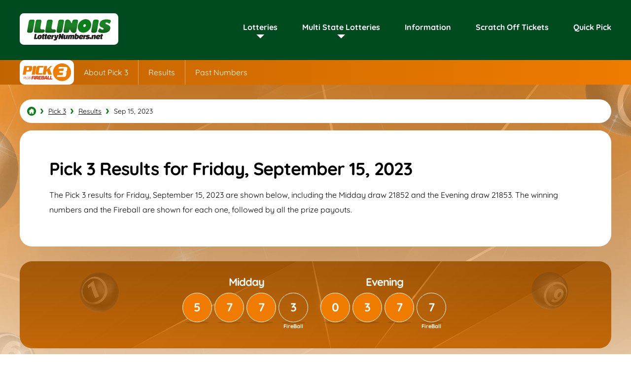

--- FILE ---
content_type: text/html; charset=utf-8
request_url: https://illinoislotterynumbers.net/pick-3/results/09-15-2023
body_size: 5060
content:
<!DOCTYPE html>
<html lang="en">
<head>

	<meta charset="utf-8">
	<title>Illinois Pick 3 Results for Sep 15, 2023</title>
	<meta name="description" content="View the Illinois Pick 3 results for Sep 15, 2023 here. Check the winning numbers for the Midday and Evening draw along with full prize payout details for each drawing.">
	<meta name="keywords" content="pick 3 result 9/15/2023, september, 15, 2023">
	<meta name="author" content="IllinoisLotteryNumbers.net">
	<meta property="og:site_name" content="IllinoisLotteryNumbers.net">
	<meta name="HandheldFriendly" content="True">
	<meta name="format-detection" content="telephone=no">
	<meta name="viewport" content="width=device-width, initial-scale=1.0, maximum-scale=5">	
		
		<link rel="icon" href="/favicon.ico" sizes="any">
		<link rel="icon" href="/favicon.svg" type="image/svg+xml">
	<link rel="apple-touch-icon" sizes="180x180" href="/apple-touch-icon.png">
	
	<link rel="manifest" href="/site.webmanifest">
	<link rel="mask-icon" href="/safari-pinned-tab.svg" color="#5bbad5">
	<meta name="msapplication-TileColor" content="#da532c">
	<meta name="theme-color" content="#ffffff">
	<link rel="preload" href="/fonts/quicksand-regular.ttf" as="font" crossorigin="anonymous">
	<link rel="preload" href="/fonts/quicksand-700.woff2" as="font" crossorigin="anonymous">
	
	<style>
		@font-face {
			font-family: font-regular; font-style: normal; font-display: swap;
			src: url(/fonts/quicksand-regular.woff2) format("woff2"), url(/fonts/quicksand-regular.woff) format("woff"), url(/fonts/quicksand-regular.ttf) format("truetype");
		}
		@font-face {
			font-family: font-bold; font-style: normal; font-display: swap;
			src: url(/fonts/quicksand-700.woff2) format("woff2"), url(/fonts/quicksand-700.woff) format("woff"), url(/fonts/quicksand-700.ttf) format("truetype");
		}
	</style>
	
	
		<!--<link rel="stylesheet" href="/includes/style.css">-->
	<link href="/includes/style?v=NoG6etlMuWxzsjJSwfvImY1faCHQ3T1RhnE8QqVMgE01" rel="stylesheet"/>

	
	
	<script>
		function addLoadEvent(e){var t=window.onload;if(typeof window.onload!="function"){window.onload=e}else{window.onload=function(){if(t){t()}e()}}}
	</script>
	
	<link rel="amphtml" href="https://illinoislotterynumbers.net/amp/pick-3/results/09-15-2023">

	<script async src="https://www.googletagmanager.com/gtag/js?id=G-1QBP00VSY6"></script>
	<script>
		window.dataLayer=window.dataLayer||[];
		function gtag(){dataLayer.push(arguments);}
		gtag('js',new Date());
		gtag('config','G-1QBP00VSY6');
	</script>
		
	<script>addLoadEvent(function(){ setTimeout(function(){ document.getElementById("autoAds").src="https://pagead2.googlesyndication.com/pagead/js/adsbygoogle.js?client=ca-pub-1780404145344281"; }, 5000); });</script>
		<script async id="autoAds" crossorigin="anonymous"></script>
	
</head>



<body class="theme pick-3">

<div id="wrapper">

	<header class="default alt sub-nav-active">

		<div class="inner fx">
			
			<div class="logo">
				<a href="/" title="IllinoisLotteryNumbers.net" id="logo"><img src="/images/layout/logo.svg" width="200" height="78" alt="IllinoisLotteryNumbers.net Logo"></a>
			</div>
			<div class="navButton" onclick="navToggle();"><span></span></div>
			<div class="toggle">
				<div class="navTitle">Main Menu</div>
				<nav>
					<ul class="fx">
						<li class="sub"><span class="linkStyle">Lotteries</span><span class="expand"></span>
							<div class="subNav local">
								<div class="row">
									<div class="col">
										<div class="row">
											<div class="box lottery lotto green">
												<div class="img-box"><img src="/images/logos/lotto.svg" alt="Lotto Logo" width="100px" height="37"></div>
												<div class="title"><a href="/lotto" title="About Lotto">Lotto</a></div>
												<ul>
													<li><a href="/lotto/numbers" title="Latest Lotto Numbers">Numbers</a></li>
													<li><a href="/lotto/past-numbers" title="Lotto Past Numbers">Past Numbers</a></li>
													<li><a href="/lotto/hot-and-cold-numbers" title="View Lotto Statistics">Hot and Cold Numbers</a></li>
													<li><a href="/lotto/check-numbers" title="Check your Lotto Numbers">Check Numbers</a></li>
												</ul>
											</div>
										</div>
									</div>
									<div class="col">
										<div class="row">
											<div class="box lottery lucky-day-lotto blue">
												<div class="img-box"><img src="/images/logos/lucky-day-lotto.svg" alt="Lucky Day Lotto Logo" width="100px" height="37"></div>
												<div class="title"><a href="/lucky-day-lotto" title="About Lucky Day Lotto">Lucky Day Lotto</a></div>
												<ul>
													<li><a href="/lucky-day-lotto/results" title="Latest Lucky Day Lotto Numbers">Numbers</a></li>
													<li><a href="/lucky-day-lotto/past-numbers" title="Lotto Past Numbers">Past Numbers</a></li>
												</ul>
											</div>
										</div>
									</div>
									<div class="col">
										<div class="row">
											<div class="box lottery pick-3 orange">
												<div class="img-box"><img src="/images/logos/pick-3.svg" alt="Pick 3 Logo" width="100px" height="37"></div>
												<div class="title"><a href="/pick-3" title="About Pick 3">Pick 3</a></div>
												<ul>
													<li><a href="/pick-3/results" title="Latest Pick 3 Numbers">Numbers</a></li>
													<li><a href="/pick-3/past-numbers" title="Pick 3 Past Numbers">Past Numbers</a></li>
												</ul>
											</div>
										</div>
									</div>
									<div class="col">
										<div class="row">
											<div class="box lottery pick-3 orange">
												<div class="img-box"><img src="/images/logos/pick-4.svg" alt="Pick 4 Logo" width="100px" height="37"></div>
												<div class="title"><a href="/pick-4" title="About Pick 4">Pick 4</a></div>
												<ul>
													<li><a href="/pick-4/results" title="Latest Pick 4 Numbers">Numbers</a></li>
													<li><a href="/pick-4/past-numbers" title="Pick 4 Past Numbers">Past Numbers</a></li>
												</ul>
											</div>
										</div>
									</div>
								</div>
							</div>
						</li>
						<li class="sub"><a href="javascript:void(0)" title="Multi State Lotteries" class="linkStyle">Multi State Lotteries</a><span class="expand"></span>
							<div class="subNav multi-state">
								<div class="row">
									<div class="col">
										<div class="row">
											<div class="box lottery powerball dark-red">
												<div class="img-box"><img src="/images/logos/powerball.png" alt="Powerball Logo" width="100px" height="37"></div>
												<div class="title"><a href="/powerball" title="About Powerball">Powerball</a></div>
												<ul>
													<li><a href="/powerball/numbers" title="Latest Powerball Numbers">Numbers</a></li>
													<li><a href="/powerball/past-numbers" title="Past Powerball Numbers">Past Numbers</a></li>
													<li><a href="/powerball/hot-and-cold-numbers" title="View Powerball Statistics">Hot and Cold Numbers</a></li>
													<li><a href="/powerball/check-numbers" title="Check your Powerball Numbers">Check Numbers</a></li>
												</ul>
											</div>
										</div>
									</div>
									<div class="col">
										<div class="row">
											<div class="box lottery mega-millions light-blue">
												<div class="img-box"><img src="/images/logos/mega-millions.png" alt="Mega Millions Logo" width="100px" height="37"></div>
												<div class="title"><a href="/mega-millions" title="About Mega Millions">Mega Millions</a></div>
												<ul>
													<li><a href="/mega-millions/numbers" title="View the Latest Mega Millions Numbers">Numbers</a></li>
													<li><a href="/mega-millions/past-numbers" title="Past Latest Mega Millions Numbers">Past Numbers</a></li>
													<li><a href="/mega-millions/hot-and-cold-numbers" title="Mega Millions Statistics">Hot and Cold Numbers</a></li>
													<li><a href="/mega-millions/check-numbers" title="Mega Millions Number Checker">Check Numbers</a></li>
												</ul>
											</div>
										</div>
									</div>
								</div>
							</div>
						</li>
						<li><a href="/information" title="Help and Information">Information</a></li>
						<li><a href="/scratch-off-tickets" title="Illinois Lottery Scratch Off Tickets">Scratch Off Tickets</a></li>
						<li><a href="/quick-pick" title="Lottery Number Generator">Quick Pick</a></li>
					</ul>
				</nav>
			</div>
		</div>
	</header>

	
			<div class="lottery-nav pick-3">
				<div class="inner">
					<div class="logo-box"><img src="/images/logos/pick-3.svg" alt="Pick 3 Logo" width="150" height="55"></div>
					<ul class="lottery-nav-list">
							<li><a href="/pick-3" title="About Pick 3"><span>About Pick 3</span></a></li>
						
							<li><a href="/pick-3/results" title="Pick 3 Results"><span>Results</span></a></li>
						
							<li><a href="/pick-3/past-numbers" title="Pick 3 Past Numbers"><span>Past Numbers</span></a></li>
						
						
					</ul>
				</div>
			</div>
			<script>addLoadEvent(() => {slideIn('.lottery-nav', 250)})</script>
		
	
	<div id="main-content">

	<div class="mainbody">

		<div id="content">

			<ol id="breadcrumb" itemscope itemtype="http://schema.org/BreadcrumbList">
				<li itemprop="itemListElement" itemscope itemtype="http://schema.org/ListItem"><a href="/" title="Illinois Lottery Numbers" itemprop="item"><span itemprop="name">Illinois Lottery Numbers</span></a><meta itemprop="position" content="1"></li>
				<li itemprop="itemListElement" itemscope itemtype="http://schema.org/ListItem"><a href="/pick-3" title="Illinois Pick 3" itemprop="item"><span itemprop="name">Pick 3</span></a><meta itemprop="position" content="2"></li>
				<li itemprop="itemListElement" itemscope itemtype="http://schema.org/ListItem"><a href="/pick-3/results" title="Illinois Pick 3 Results" itemprop="item"><span itemprop="name">Results</span></a><meta itemprop="position" content="3"></li>
				<li>Sep 15, 2023</li>
			</ol>

			<div class="gen-box">
				<h1>Pick 3 Results for Friday, September 15, 2023</h1>
				<p>The Pick 3 results for Friday, September 15, 2023 are shown below, including the Midday draw 21852 and the Evening draw 21853. The winning numbers and the Fireball are shown for each one, followed by all the prize payouts.</p>
			</div>

			<div class="main-result centered breakdown orange-grad-wide">
				<div class="result-div" align="center">
					<div class="group-wrapper">
						
							<div class="box">
								<div class="h4 alt">Midday</div>
								<ul class="balls alt">
									
										<li class="ball pick-3 number-part-01">5</li>
									
										<li class="ball pick-3 number-part-02">7</li>
									
										<li class="ball pick-3 number-part-03">7</li>
									
										<li class="ball pick-3 fireball">3</li>
									
								</ul>
							</div>
							<div class="box">
							<div class="h4 alt">Evening</div>
								<ul class="balls alt">
									
										<li class="ball pick-3 number-part-01">0</li>
									
										<li class="ball pick-3 number-part-02">3</li>
									
										<li class="ball pick-3 number-part-03">7</li>
									
										<li class="ball pick-3 fireball">7</li>
									
								</ul>
							</div>
						
					</div>
						
					</ul>
				</div>
			</div>
			
			<h2 style="text-align: center;">Prize Payouts</h2>
			
			
			
				<table width="750" align="center" cellpadding="5" cellspacing="0" class="pick-3 mobFormat">
					<thead>
						<tr>
							<th align="left">Prize Level</th>
							<th align="left">Prize Amount</th>
							
							<th align="left">Midday Winners</th>
							<th align="left">Evening Winners</th>
						
						</tr>
					</thead>
					<tbody>
						
							<tr valign="top">
								<td align="left" class="noBefore colour">Straight</td>
								<td align="left" data-title="Prize Amount">$250.00</td>
								<td data-title="Midday Winners" align="left">38</td>
								<td data-title="Evening Winners" align="left">91</td>
							</tr>
						
							<tr valign="top">
								<td align="left" class="noBefore colour">Box 3-Way</td>
								<td align="left" data-title="Prize Amount">$80.00</td>
								<td data-title="Midday Winners" align="left">59</td>
								<td data-title="Evening Winners" align="left">0</td>
							</tr>
						
							<tr valign="top">
								<td align="left" class="noBefore colour">Box 6-Way</td>
								<td align="left" data-title="Prize Amount">$40.00</td>
								<td data-title="Midday Winners" align="left">0</td>
								<td data-title="Evening Winners" align="left">350</td>
							</tr>
						
							<tr valign="top">
								<td align="left" class="noBefore colour">Straight/Box 3-way (Straight)</td>
								<td align="left" data-title="Prize Amount">$330.00</td>
								<td data-title="Midday Winners" align="left">37</td>
								<td data-title="Evening Winners" align="left">0</td>
							</tr>
						
							<tr valign="top">
								<td align="left" class="noBefore colour">Straight/Box 3-way (Box)</td>
								<td align="left" data-title="Prize Amount">$80.00</td>
								<td data-title="Midday Winners" align="left">94</td>
								<td data-title="Evening Winners" align="left">0</td>
							</tr>
						
							<tr valign="top">
								<td align="left" class="noBefore colour">Straight/Box 6-way (Straight)</td>
								<td align="left" data-title="Prize Amount">$290.00</td>
								<td data-title="Midday Winners" align="left">0</td>
								<td data-title="Evening Winners" align="left">39</td>
							</tr>
						
							<tr valign="top">
								<td align="left" class="noBefore colour">Straight/Box 6-way (Box)</td>
								<td align="left" data-title="Prize Amount">$40.00</td>
								<td data-title="Midday Winners" align="left">0</td>
								<td data-title="Evening Winners" align="left">614</td>
							</tr>
						
							<tr valign="top">
								<td align="left" class="noBefore colour">Combo 3-Way</td>
								<td align="left" data-title="Prize Amount">$250.00</td>
								<td data-title="Midday Winners" align="left">40</td>
								<td data-title="Evening Winners" align="left">0</td>
							</tr>
						
							<tr valign="top">
								<td align="left" class="noBefore colour">Combo 6-Way</td>
								<td align="left" data-title="Prize Amount">$250.00</td>
								<td data-title="Midday Winners" align="left">0</td>
								<td data-title="Evening Winners" align="left">49</td>
							</tr>
						
							<tr valign="top">
								<td align="left" class="noBefore colour">Front Pair</td>
								<td align="left" data-title="Prize Amount">$25.00</td>
								<td data-title="Midday Winners" align="left">3</td>
								<td data-title="Evening Winners" align="left">2</td>
							</tr>
						
							<tr valign="top">
								<td align="left" class="noBefore colour">Back Pair</td>
								<td align="left" data-title="Prize Amount">$25.00</td>
								<td data-title="Midday Winners" align="left">17</td>
								<td data-title="Evening Winners" align="left">1</td>
							</tr>
						
							<tr valign="top">
								<td align="left" class="noBefore colour">Straight (with Fireball)</td>
								<td align="left" data-title="Prize Amount">$100.00</td>
								<td data-title="Midday Winners" align="left">37</td>
								<td data-title="Evening Winners" align="left">63</td>
							</tr>
						
							<tr valign="top">
								<td align="left" class="noBefore colour">Box 3-Way (with Fireball)</td>
								<td align="left" data-title="Prize Amount">$30.00</td>
								<td data-title="Midday Winners" align="left">42</td>
								<td data-title="Evening Winners" align="left">179</td>
							</tr>
						
							<tr valign="top">
								<td align="left" class="noBefore colour">Box 6-Way (with Fireball)</td>
								<td align="left" data-title="Prize Amount">$15.00</td>
								<td data-title="Midday Winners" align="left">234</td>
								<td data-title="Evening Winners" align="left">128</td>
							</tr>
						
							<tr valign="top">
								<td align="left" class="noBefore colour">Straight/Box 3-Way (Straight with Fireball)</td>
								<td align="left" data-title="Prize Amount">$130.00</td>
								<td data-title="Midday Winners" align="left">10</td>
								<td data-title="Evening Winners" align="left">62</td>
							</tr>
						
							<tr valign="top">
								<td align="left" class="noBefore colour">Straight/Box 3-Way (Box with Fireball)</td>
								<td align="left" data-title="Prize Amount">$30.00</td>
								<td data-title="Midday Winners" align="left">52</td>
								<td data-title="Evening Winners" align="left">243</td>
							</tr>
						
							<tr valign="top">
								<td align="left" class="noBefore colour">Straight/Box 6-Way (Straight with Fireball)</td>
								<td align="left" data-title="Prize Amount">$115.00</td>
								<td data-title="Midday Winners" align="left">35</td>
								<td data-title="Evening Winners" align="left">13</td>
							</tr>
						
							<tr valign="top">
								<td align="left" class="noBefore colour">Straight/Box 6-Way (Box with Fireball)</td>
								<td align="left" data-title="Prize Amount">$15.00</td>
								<td data-title="Midday Winners" align="left">513</td>
								<td data-title="Evening Winners" align="left">214</td>
							</tr>
						
							<tr valign="top">
								<td align="left" class="noBefore colour">Combo 3-Way (with Fireball)</td>
								<td align="left" data-title="Prize Amount">$100.00</td>
								<td data-title="Midday Winners" align="left">19</td>
								<td data-title="Evening Winners" align="left">117</td>
							</tr>
						
							<tr valign="top">
								<td align="left" class="noBefore colour">Combo 6-Way (with Fireball)</td>
								<td align="left" data-title="Prize Amount">$100.00</td>
								<td data-title="Midday Winners" align="left">26</td>
								<td data-title="Evening Winners" align="left">12</td>
							</tr>
						
							<tr valign="top">
								<td align="left" class="noBefore colour">Front Pair (with Fireball)</td>
								<td align="left" data-title="Prize Amount">$10.00</td>
								<td data-title="Midday Winners" align="left">0</td>
								<td data-title="Evening Winners" align="left">13</td>
							</tr>
						
							<tr valign="top">
								<td align="left" class="noBefore colour">Back Pair (with Fireball)</td>
								<td align="left" data-title="Prize Amount">$10.00</td>
								<td data-title="Midday Winners" align="left">3</td>
								<td data-title="Evening Winners" align="left">6</td>
							</tr>
						
							<tr valign="top">
								<td align="left" class="noBefore colour">Totals</td>
								<td align="left" data-title="Prize Amount">-</td>
								<td data-title="Midday Winners" align="left">1,259</td>
								<td data-title="Evening Winners" align="left">2,196</td>
							</tr>
						
					</tbody>
				</table>
				
			
	
	<div class="box boxWorldlottery powerball">

		<div class="elem1 box">
			<div class="img-box">
				
					<img src="/images/logos/powerball.png" alt="Powerball" width="193" height="64">
				
			</div>
			
			<div class="jackpot-box">
				
					<div class="title">Jackpot:</div>
					<div class="jackpot in3d small">$179 Million</div>
				
			</div>
		</div>
		
		<div class="elem2 box">
			<div class="cta-box">
				
					<div class="timerBox">
						<ul id="powerball-timer" class="timer fx">
							<li><span>0</span>d</li>
							<li><span>0</span>h</li>
							<li><span>0</span>m</li>
							<li><span>0</span>s</li>
						</ul>
					</div>
					<script>addLoadEvent(function(){drawTimer("powerball-timer", "2026-01-18T03:59:00", "da")});</script>
				
					<div class="btn-wrap"><a href="/en/play/powerball" class="btn" rel="nofollow noopener" target="_blank">Play Online</a></div>
				
			</div>

		</div>
		
		
	</div>
		


			
		
			<ul class="prevnext">
			
				
					<li style="float: left;"><a href="/pick-3/results/09-14-2023" class="link-button" title="View the Pick 3 Results for 09-14-2023">Previous Result</a></li>
					
					<li style="float: right;"><a href="/pick-3/results/09-16-2023" class="link-button" title="View the Pick 3 Results for 09-16-2023">Next Result</a></li>
				
				
			</ul>
		
		</div>
			
	</div>



		</div>

		<footer>
	
			<div class="inner">
			
				<div class="logo-box">
					<div class="footer-logo"><a href="/" title ="IllinoisLotteryNumbers.net"><img src="/images/layout/logo.svg" alt="Logo" width="150" height="61"></a></div>
					<p class="copyright"><strong>Material &copy; 2026 IllinoisLotteryNumbers.net</strong></p>
				</div>
				<div class="smallbits">
					<p class="small">IllinoisLotteryNumbers.net is not affiliated with The Illinois Lottery. The content and operations of this website have not been approved or endorsed by The Illinois Lottery.</p>
				</div>
			
				<ul class="links">
					<li><a href="/contact-us" title="Contact IllinoisLotteryNumbers.net">Contact Us</a></li>
					<li><a href="/information" title="Information">Information</a></li>
					<li><a href="/disclaimer" title="Disclaimer">Disclaimer</a></li>
					<li><a href="/privacy" title="Privacy">Privacy</a></li>
					<li><a href="/cookies" title="Cookies">Cookies</a></li>
					<li><a href="/terms" title="Terms">Terms</a></li>
					<li><a href="/sitemap" title="Sitemap">Sitemap</a></li>
				</ul>

			</div>
	
		</footer>

	</div>
	
	<script src="/js/functions?v=7hgkAgph6eru7gl_jtj_hf7ym1k8hMkzbxyoElC2Tsc1"></script>

	
	
</body>
</html>

--- FILE ---
content_type: image/svg+xml
request_url: https://illinoislotterynumbers.net/images/logos/lotto.svg
body_size: 2588
content:
<svg xmlns="http://www.w3.org/2000/svg" width="77.94" height="28.79" viewBox="0 0 77.94 28.79"><defs><style>.a{fill:#fff;}.b{fill:#0c7e19;}</style></defs><title>lotto</title><path class="a" d="M3,28.79a3,3,0,0,1-2.33-1A3.06,3.06,0,0,1,.05,25.2L.9,20.39a4.26,4.26,0,0,1,4-3.41h68a3,3,0,0,1,2.33,1,3.06,3.06,0,0,1,.63,2.54l-.85,4.81a4.26,4.26,0,0,1-4,3.41Z"/><path class="b" d="M71,28.29H3a2.45,2.45,0,0,1-2.47-3l.85-4.81a3.75,3.75,0,0,1,3.53-3h68a2.45,2.45,0,0,1,2.47,3l-.85,4.81A3.75,3.75,0,0,1,71,28.29Z"/><path class="a" d="M10.85,23.55h-2l-.13.55h2.44l-.28,1.16H6.46l1.1-4.54h4.38l-.53,1.16H9.27l-.15.61h2Z"/><path class="a" d="M15.58,20.72,16,21.94h.1l1-1.21h2.16L17.3,22.92l.82,2.35H15.91L15.48,24h-.09l-1.05,1.31H12.23L14.14,23l-.81-2.24Z"/><path class="a" d="M24.85,21.89H23.4l-.82,3.38h-2l.82-3.38H20l.28-1.16h4.87Z"/><path class="a" d="M31,25.26H28.8l-.49-1.35h-.43l-.33,1.35h-2l1.1-4.54H29.8q2.14,0,1.75,1.59a1.89,1.89,0,0,1-1.27,1.44Zm-2.62-3.38-.22.91h.46a2,2,0,0,0,.53-.05.32.32,0,0,0,.22-.25l.07-.3q0-.2-.1-.25a1.66,1.66,0,0,0-.51-.05Z"/><path class="a" d="M34.16,25.26h-2.1l2.71-4.54h3.07l.52,4.54h-2.1l-.06-.72H34.56Zm1.75-3.15-.71,1.27h.92L36,22.12Z"/><path class="a" d="M42,25.18l.57-1.2a8.61,8.61,0,0,0,1.61.17q.73,0,1.19,0l.09-.36-.88-.06A2.71,2.71,0,0,1,43,23.26a1,1,0,0,1-.21-1A1.86,1.86,0,0,1,43.65,21a4.23,4.23,0,0,1,2-.35,13.49,13.49,0,0,1,2.34.18L47.42,22A12.63,12.63,0,0,0,46,21.85c-.37,0-.69,0-1,0l-.09.36.7.05a3.09,3.09,0,0,1,1.69.45.94.94,0,0,1,.26,1,2,2,0,0,1-.36.77,1.91,1.91,0,0,1-.52.48,2.26,2.26,0,0,1-.72.25,5.84,5.84,0,0,1-.78.11l-.86,0A13.41,13.41,0,0,1,42,25.18Z"/><path class="a" d="M52.43,25.26l.39-1.61H51.32l-.39,1.61h-2L50,20.72h2l-.39,1.61h1.49l.39-1.61h2l-1.1,4.54Z"/><path class="a" d="M56.66,23a3,3,0,0,1,1.07-1.81,4.14,4.14,0,0,1,2.43-.57,2.92,2.92,0,0,1,2.16.57,2,2,0,0,1,.2,1.81,4.09,4.09,0,0,1-.39,1,2.41,2.41,0,0,1-.64.73,2.63,2.63,0,0,1-1,.46,6.42,6.42,0,0,1-1.47.15,5.55,5.55,0,0,1-1.4-.15,1.47,1.47,0,0,1-.79-.46,1.3,1.3,0,0,1-.29-.73A3.41,3.41,0,0,1,56.66,23ZM59,22.24l-.46,1.89h.83a2,2,0,0,0,.61-.07.41.41,0,0,0,.26-.32l.46-1.89h-.83a2,2,0,0,0-.6.07A.4.4,0,0,0,59,22.24Z"/><path class="a" d="M68.9,21.89H67.46l-.82,3.38h-2l.82-3.38H64l.28-1.16h4.87Z"/><polygon class="a" points="1.98 17.03 4.98 0.02 11.56 0.02 9.2 13.44 15.74 13.44 15.11 17.03 1.98 17.03"/><path class="a" d="M18.41,17a3.17,3.17,0,0,1-1.48-.34,2.68,2.68,0,0,1-.71-.56,3.08,3.08,0,0,1-.48-.72,4.88,4.88,0,0,1-.24-.7,4.12,4.12,0,0,1-.13-.77,5.46,5.46,0,0,1,0-.73,5.63,5.63,0,0,1,.08-.71l1.4-7.92a8,8,0,0,1,.23-1,8.29,8.29,0,0,1,.3-.83,5.48,5.48,0,0,1,.45-.82,4.58,4.58,0,0,1,.52-.65A4.27,4.27,0,0,1,19,.73a4.33,4.33,0,0,1,.69-.38,5.13,5.13,0,0,1,.94-.27A5.3,5.3,0,0,1,21.56,0h8.61A4.92,4.92,0,0,1,31,.08a2.89,2.89,0,0,1,.82.27,2.48,2.48,0,0,1,.7.44,2.44,2.44,0,0,1,.56.74,3.82,3.82,0,0,1,.31.83,5.19,5.19,0,0,1,.14,1,7.71,7.71,0,0,1,0,.84c0,.29-.07.59-.13.92L32.17,12q-.09.54-.22,1a8.89,8.89,0,0,1-.3.9,5.68,5.68,0,0,1-1,1.76,4.51,4.51,0,0,1-1.13.89,4,4,0,0,1-.88.32,4.21,4.21,0,0,1-.94.1ZM24.06,3.66a.49.49,0,0,0-.2,0,1.19,1.19,0,0,0-.23.13.79.79,0,0,0-.15.2.9.9,0,0,0-.1.26l-1.56,8.88a.5.5,0,0,0,.08.16l.11.07,3,0a.78.78,0,0,0,.25-.17.71.71,0,0,0,.15-.18.43.43,0,0,0,.06-.14l1.59-9a.26.26,0,0,0,0-.11.43.43,0,0,0-.14-.14Z"/><polygon class="a" points="34.53 17.05 36.89 3.71 32.73 3.71 33.38 0 48.2 0 47.55 3.71 43.41 3.71 41.05 17.05 34.53 17.05"/><polygon class="a" points="48.79 17.05 51.14 3.71 46.98 3.71 47.63 0 62.46 0 61.8 3.71 57.66 3.71 55.31 17.05 48.79 17.05"/><path class="a" d="M62.8,17a3.17,3.17,0,0,1-1.48-.34,2.68,2.68,0,0,1-.71-.56,3.08,3.08,0,0,1-.48-.72,4.88,4.88,0,0,1-.24-.7,4.12,4.12,0,0,1-.13-.77,5.46,5.46,0,0,1,0-.73,5.63,5.63,0,0,1,.08-.71l1.4-7.92a8,8,0,0,1,.23-1,8.29,8.29,0,0,1,.3-.83,5.48,5.48,0,0,1,.45-.82,4.58,4.58,0,0,1,.52-.65,4.27,4.27,0,0,1,.65-.53,4.33,4.33,0,0,1,.69-.38A5.13,5.13,0,0,1,65,.09,5.3,5.3,0,0,1,66,0h8.61a4.92,4.92,0,0,1,.86.08,2.89,2.89,0,0,1,.82.27,2.48,2.48,0,0,1,.7.44,2.44,2.44,0,0,1,.56.74,3.82,3.82,0,0,1,.31.83,5.19,5.19,0,0,1,.14,1,7.71,7.71,0,0,1,0,.84c0,.29-.07.59-.13.92L76.56,12q-.09.54-.22,1a8.89,8.89,0,0,1-.3.9,5.68,5.68,0,0,1-1,1.76,4.51,4.51,0,0,1-1.13.89,4,4,0,0,1-.88.32A4.21,4.21,0,0,1,72,17ZM68.45,3.66a.49.49,0,0,0-.2,0,1.19,1.19,0,0,0-.23.13.79.79,0,0,0-.15.2.9.9,0,0,0-.1.26l-1.56,8.88a.5.5,0,0,0,.08.16l.11.07,3,0a.78.78,0,0,0,.25-.17.71.71,0,0,0,.15-.18.43.43,0,0,0,.06-.14l1.59-9a.26.26,0,0,0,0-.11.43.43,0,0,0-.14-.14Z"/><path class="b" d="M5.4.52H11L8.6,13.94h6.54l-.46,2.59H2.57Z"/><path class="b" d="M21.56.5h8.61a4.38,4.38,0,0,1,.77.07,2.38,2.38,0,0,1,.68.22,2.08,2.08,0,0,1,.6.37,1.94,1.94,0,0,1,.45.59,3.32,3.32,0,0,1,.27.73,4.64,4.64,0,0,1,.12.93,7.23,7.23,0,0,1,0,.77q0,.41-.12.88l-1.21,6.89q-.09.51-.21,1a8.53,8.53,0,0,1-.28.85,5.11,5.11,0,0,1-.42.88,5,5,0,0,1-.52.73,4,4,0,0,1-1,.78,3.41,3.41,0,0,1-.75.27,3.71,3.71,0,0,1-.83.09H18.41a2.66,2.66,0,0,1-1.25-.29,2.14,2.14,0,0,1-.56-.45,2.57,2.57,0,0,1-.4-.6,4.38,4.38,0,0,1-.21-.62,3.61,3.61,0,0,1-.11-.68,5,5,0,0,1,0-.67,5.11,5.11,0,0,1,.07-.65l1.4-7.92a7.53,7.53,0,0,1,.22-.92,7.88,7.88,0,0,1,.28-.78,5,5,0,0,1,.41-.74,4.05,4.05,0,0,1,.47-.58,3.77,3.77,0,0,1,.57-.47,3.86,3.86,0,0,1,.61-.34,4.56,4.56,0,0,1,.83-.23A4.76,4.76,0,0,1,21.56.5Zm2.5,2.66a1,1,0,0,0-.4.08,1.7,1.7,0,0,0-.33.19,1.28,1.28,0,0,0-.3.37,1.38,1.38,0,0,0-.15.41l-1.56,8.88a.52.52,0,0,0,0,.3,1.11,1.11,0,0,0,.15.26,1.13,1.13,0,0,0,.25.19.6.6,0,0,0,.29.08h3a.64.64,0,0,0,.31-.09,1.35,1.35,0,0,0,.29-.22,1.12,1.12,0,0,0,.22-.27A.93.93,0,0,0,26,13l1.59-9a.75.75,0,0,0,0-.31.57.57,0,0,0-.15-.27.79.79,0,0,0-.23-.19.56.56,0,0,0-.27-.08Z"/><path class="b" d="M33.8.5H47.61l-.48,2.71H43L40.63,16.55h-5.5L37.48,3.21H33.32Z"/><path class="b" d="M48.05.5H61.86l-.48,2.71H57.24L54.89,16.55h-5.5L51.74,3.21H47.57Z"/><path class="b" d="M66,.5h8.61a4.38,4.38,0,0,1,.77.07A2.38,2.38,0,0,1,76,.79a2.08,2.08,0,0,1,.6.37,1.94,1.94,0,0,1,.45.59,3.32,3.32,0,0,1,.27.73,4.64,4.64,0,0,1,.12.93,7.23,7.23,0,0,1,0,.77q0,.41-.12.88l-1.21,6.89q-.09.51-.21,1a8.53,8.53,0,0,1-.28.85,5.11,5.11,0,0,1-.42.88,5,5,0,0,1-.52.73,4,4,0,0,1-1,.78,3.41,3.41,0,0,1-.75.27,3.71,3.71,0,0,1-.83.09H62.8a2.66,2.66,0,0,1-1.25-.29,2.14,2.14,0,0,1-.56-.45,2.57,2.57,0,0,1-.4-.6,4.38,4.38,0,0,1-.21-.62,3.61,3.61,0,0,1-.11-.68,5,5,0,0,1,0-.67,5.11,5.11,0,0,1,.07-.65l1.4-7.92a7.53,7.53,0,0,1,.22-.92,7.88,7.88,0,0,1,.28-.78,5,5,0,0,1,.41-.74,4.05,4.05,0,0,1,.47-.58,3.77,3.77,0,0,1,.57-.47,3.86,3.86,0,0,1,.61-.34A4.56,4.56,0,0,1,65.1.58,4.76,4.76,0,0,1,66,.5Zm2.5,2.66a1,1,0,0,0-.4.08,1.7,1.7,0,0,0-.33.19,1.28,1.28,0,0,0-.3.37,1.38,1.38,0,0,0-.15.41l-1.56,8.88a.52.52,0,0,0,0,.3,1.11,1.11,0,0,0,.15.26,1.13,1.13,0,0,0,.25.19.6.6,0,0,0,.29.08h3a.64.64,0,0,0,.31-.09A1.35,1.35,0,0,0,70,13.6a1.12,1.12,0,0,0,.22-.27.93.93,0,0,0,.12-.31l1.59-9a.75.75,0,0,0,0-.31.57.57,0,0,0-.15-.27.79.79,0,0,0-.23-.19.56.56,0,0,0-.27-.08Z"/></svg>

--- FILE ---
content_type: image/svg+xml
request_url: https://illinoislotterynumbers.net/images/logos/pick-3.svg
body_size: 4538
content:
<svg xmlns="http://www.w3.org/2000/svg" width="117.19" height="45" viewBox="0 0 117.19 45"><defs><style>.a{fill:#fff;}.b{fill:#e72900;}.c{fill:#ef7b00;}</style></defs><title>pick-3</title><path class="a" d="M1.89,39.82l1.32-7.48H6.34a3.66,3.66,0,0,1,1.55.23c.59.28,1.24,1,.94,2.63a2.79,2.79,0,0,1-1.41,2.2,2.86,2.86,0,0,1-1.13.26H4.91l-.38,2.15Zm3.74-4.68a4.9,4.9,0,0,0,.57,0s0-.11,0-.21v0H5.41l0,.27Z"/><polygon class="a" points="6.32 39.82 7.64 32.34 10.29 32.34 9.42 37.24 12.25 37.24 11.79 39.82 6.32 39.82"/><path class="a" d="M13.11,39.87a5,5,0,0,1-1.74-.21,1.89,1.89,0,0,1-1.18-1.31,3.4,3.4,0,0,1,0-1.36L11,32.34h2.65l-.88,5h.29c.37,0,.62,0,.73,0h0A2.86,2.86,0,0,0,14,37l.82-4.66h2.65l-.88,5a3.64,3.64,0,0,1-.47,1.37,2.48,2.48,0,0,1-1.51,1A6.26,6.26,0,0,1,13.11,39.87Z"/><path class="a" d="M17.56,39.87a4.86,4.86,0,0,1-1.43-.14,1.9,1.9,0,0,1-1.29-2c0-.15,0-.4.09-.73l.13-.84h.41a2.56,2.56,0,0,1-.11-1.46,2.75,2.75,0,0,1,1.05-1.9,4,4,0,0,1,2.24-.49,4.9,4.9,0,0,1,1.52.17,1.81,1.81,0,0,1,1.24,1.83,4.76,4.76,0,0,1-.08.72l-.15.83h-.3A2.82,2.82,0,0,1,21,37.44a3,3,0,0,1-.79,1.74,2.68,2.68,0,0,1-1.52.65A9.65,9.65,0,0,1,17.56,39.87Zm.2-2.53.55,0-.8,0v.06Z"/><polygon class="a" points="20.55 41.01 22.35 30.81 30.2 30.81 29.53 34.61 29.25 34.61 28.65 38.01 25.32 38.01 24.79 41.01 20.55 41.01"/><polygon class="a" points="26.67 41.01 28.47 30.81 32.72 30.81 30.92 41.01 26.67 41.01"/><path class="a" d="M34.35,41l.38-2.18h-.52L33.83,41H29.59l1.8-10.2h5a5.11,5.11,0,0,1,2.24.36,2.3,2.3,0,0,1,1.26,1.63,4.51,4.51,0,0,1,0,1.71,4.66,4.66,0,0,1-1,2.45A2.57,2.57,0,0,1,39,38.69L38.63,41Zm1.1-6c0-.07,0-.16.06-.28h-.57l0,.28Z"/><polygon class="a" points="37.17 41.01 38.97 30.81 46.94 30.81 46.27 34.61 46.03 34.61 45.58 37.21 45.89 37.21 45.22 41.01 37.17 41.01"/><path class="a" d="M43.69,41l1.8-10.2h5.3a4,4,0,0,1,2.1.44c.6.37,1.26,1.18,1,2.91a3.61,3.61,0,0,1-.72,1.72l.06.12a3.19,3.19,0,0,1,.12,2,4.38,4.38,0,0,1-.49,1.49,3,3,0,0,1-1.71,1.33,5.86,5.86,0,0,1-1.72.21Z"/><polygon class="a" points="56.75 41.01 56.58 39.6 55.16 39.6 54.51 41.01 50 41.01 54.87 30.81 59.71 30.81 61.01 41.01 56.75 41.01"/><polygon class="a" points="58.66 41.01 60.46 30.81 64.7 30.81 63.58 37.12 67.03 37.12 66.34 41.01 58.66 41.01"/><polygon class="a" points="64.45 41.01 66.25 30.81 70.49 30.81 69.38 37.12 72.82 37.12 72.14 41.01 64.45 41.01"/><path class="a" d="M0,29.28,4,6.36H20.41a7.19,7.19,0,0,1,1,.07,6.41,6.41,0,0,1,1,.21,5.48,5.48,0,0,1,1,.47,4,4,0,0,1,.84.68l0,0,0,.05a5.23,5.23,0,0,1,.42.71,3.91,3.91,0,0,1,.31.93,4.85,4.85,0,0,1,.09,1.05A7.29,7.29,0,0,1,25,11.72L24,16.94A7.3,7.3,0,0,1,23.76,18a5.33,5.33,0,0,1-.44,1,4.3,4.3,0,0,1-.53.79,5.69,5.69,0,0,1-.65.66,5.06,5.06,0,0,1-.81.57,6.65,6.65,0,0,1-.84.4,5.81,5.81,0,0,1-1.16.31,7.34,7.34,0,0,1-1.1.08H10.64L9.33,29.28ZM14.62,16.35l.05-.05a.7.7,0,0,0,.1-.16.59.59,0,0,0,0-.14l.74-4.19H12.4l-.8,4.53Z"/><polygon class="a" points="21.46 29.33 25.5 6.39 34.93 6.32 30.87 29.33 21.46 29.33"/><path class="a" d="M35.26,29.33a5.44,5.44,0,0,1-1.18-.13,4.66,4.66,0,0,1-1.1-.39,4.5,4.5,0,0,1-.9-.64,3.89,3.89,0,0,1-.71-.89,6.15,6.15,0,0,1-.41-.9,4.33,4.33,0,0,1-.24-1.15,7.46,7.46,0,0,1,0-1,7.64,7.64,0,0,1,.12-1.15l1.91-10.84A8,8,0,0,1,33,11.14c.11-.34.24-.68.39-1A11,11,0,0,1,34,9.05a7.56,7.56,0,0,1,.72-.91,9.24,9.24,0,0,1,.75-.68,4.65,4.65,0,0,1,.86-.56,4.77,4.77,0,0,1,1.12-.46,4.66,4.66,0,0,1,1.24-.17H52.23l-1,5.46H42.4s-.07.07-.12.11a.69.69,0,0,0-.13.14l-2.1,11.87h9.38l-1,5.49Z"/><polygon class="a" points="61.26 29.33 58.75 21.32 57.99 22.1 56.72 29.3 47.34 29.3 51.39 6.33 60.77 6.33 59.47 13.71 66.66 6.33 74.28 6.33 66.29 13.76 72.11 29.33 61.26 29.33"/><path class="a" d="M94.69,45a22.5,22.5,0,1,1,22.5-22.5A22.53,22.53,0,0,1,94.69,45Z"/><path class="a" d="M81.4,34.8l1.06-6h12.7l.07-.07L96,24.6H86.73l1.05-6h9.13l.11-.06.69-3.89H84.92l1.05-6h17.26a9.37,9.37,0,0,1,1,.06,7.94,7.94,0,0,1,1,.17,5.31,5.31,0,0,1,1,.35,4.27,4.27,0,0,1,1,.6l.08.07a4.43,4.43,0,0,1,.53.67,3.45,3.45,0,0,1,.41.93,4.19,4.19,0,0,1,.14,1.09,6.68,6.68,0,0,1-.11,1.21l-.89,5a3.64,3.64,0,0,1-.58,1.45,4.06,4.06,0,0,1-1.07,1l-.26.17a3.16,3.16,0,0,1,.38.47,3.42,3.42,0,0,1,.5,1.32,4.48,4.48,0,0,1,0,1.51l-1,5.41a5.71,5.71,0,0,1-.25.94,5.4,5.4,0,0,1-.4.87,5.64,5.64,0,0,1-.52.76,5.1,5.1,0,0,1-.64.65,5.84,5.84,0,0,1-.79.57,5.37,5.37,0,0,1-.86.41,4.35,4.35,0,0,1-.86.25,4.91,4.91,0,0,1-.88.08Z"/><path class="b" d="M3.08,38.82l1-5.48h2.3a3.09,3.09,0,0,1,1.12.13q.62.29.39,1.55A1.86,1.86,0,0,1,7,36.5a1.86,1.86,0,0,1-.73.16H4.08L3.7,38.82Zm1.09-2.68H5.63a5.34,5.34,0,0,0,.74,0A.9.9,0,0,0,7,35.74a1.9,1.9,0,0,0,.21-.65,2.91,2.91,0,0,0,.06-.82q-.06-.37-.6-.39H4.57Z"/><path class="b" d="M9.1,33.34l-.87,4.91h2.82l-.1.57H7.52l1-5.48Z"/><path class="b" d="M15.61,33.34h.61l-.68,3.84a2.8,2.8,0,0,1-.32,1,1.47,1.47,0,0,1-.91.61,5.69,5.69,0,0,1-1.2.08,4.38,4.38,0,0,1-1.36-.14.88.88,0,0,1-.58-.61,2.59,2.59,0,0,1,0-.95l.68-3.84h.61l-.68,3.84a2.48,2.48,0,0,0-.06.67.5.5,0,0,0,.4.42,3.79,3.79,0,0,0,.94.08,7.72,7.72,0,0,0,.88,0,1,1,0,0,0,.75-.45,2.58,2.58,0,0,0,.2-.69Z"/><path class="b" d="M20.35,34.82h-.61a2,2,0,0,0,0-.58.44.44,0,0,0-.34-.37,3.23,3.23,0,0,0-.78-.06A3,3,0,0,0,17.4,34a1.05,1.05,0,0,0-.42.78q-.13.71.24.87a4.86,4.86,0,0,0,1.11.12l.8.05a1.29,1.29,0,0,1,.71.25q.34.31.18,1.23a2.16,2.16,0,0,1-.49,1.18,1.71,1.71,0,0,1-1,.39q-.27,0-1,0a4.38,4.38,0,0,1-1.12-.09.91.91,0,0,1-.6-1c0-.13,0-.34.08-.62h.61l0,.14a2,2,0,0,0,0,.66.54.54,0,0,0,.51.41h.78a4.6,4.6,0,0,0,1-.06.77.77,0,0,0,.53-.41,2.64,2.64,0,0,0,.18-.66q.11-.64-.2-.78a5.18,5.18,0,0,0-1.13-.12l-.69,0a1.72,1.72,0,0,1-.64-.16q-.57-.31-.4-1.28A1.81,1.81,0,0,1,17,33.6a3.19,3.19,0,0,1,1.68-.32,4.27,4.27,0,0,1,1.2.11.81.81,0,0,1,.56.87A3.76,3.76,0,0,1,20.35,34.82Z"/><path class="b" d="M25.08,33.61l-.28,1.6h3.33L27.81,37H24.48L24,40H21.74l1.45-8.2H29l-.32,1.8Z"/><path class="b" d="M31.52,31.81,30.08,40H27.87l1.45-8.2Z"/><path class="b" d="M30.78,40l1.45-8.2h4.14a4.39,4.39,0,0,1,1.79.25,1.31,1.31,0,0,1,.73.94,3.6,3.6,0,0,1,0,1.33,3.25,3.25,0,0,1-.92,2.09,3.24,3.24,0,0,1-1.07.39l0,.09q1.47.08,1.2,1.61L37.79,40H35.54l.19-1.09q.19-1.09-.73-1.09H33.38L33,40Zm2.92-4h1.74q.66,0,.85-.37a3.82,3.82,0,0,0,.24-.93,1.09,1.09,0,0,0,0-.79q-.15-.19-.75-.19H34.11Z"/><path class="b" d="M41.7,33.61l-.26,1.48h3.49l-.27,1.52H41.17l-.28,1.6h3.8L44.38,40h-6l1.45-8.2h5.94l-.32,1.8Z"/><path class="b" d="M44.89,40l1.45-8.2H50.8a3.15,3.15,0,0,1,1.57.29q.75.46.5,1.89a2.16,2.16,0,0,1-.77,1.5,2.08,2.08,0,0,1-.92.35v0q.89.08,1.13.56a2.39,2.39,0,0,1,0,1.37A3.48,3.48,0,0,1,52,39a2,2,0,0,1-1.16.9,5,5,0,0,1-1.42.16Zm2.53-1.8h1.46a2.5,2.5,0,0,0,.85-.1.8.8,0,0,0,.48-.67q.11-.65-.2-.78a2.58,2.58,0,0,0-.7-.05H47.7ZM48,35.09h1.39a2.43,2.43,0,0,0,.9-.1.92.92,0,0,0,.37-.69q.07-.42-.07-.56a.84.84,0,0,0-.56-.13H48.23Z"/><path class="b" d="M57.46,38.6h-3L53.87,40H51.59l3.91-8.2h3.33l1,8.2H57.64ZM57.32,37l-.41-3.56L55.27,37Z"/><path class="b" d="M63.51,31.81l-1.11,6.32h3.44L65.5,40H59.85l1.45-8.2Z"/><path class="b" d="M69.3,31.81l-1.11,6.32h3.44L71.3,40H65.64l1.45-8.2Z"/><path class="c" d="M4.88,7.36H20.41a6.2,6.2,0,0,1,.84.06,5.39,5.39,0,0,1,.82.18,4.43,4.43,0,0,1,.74.37,3,3,0,0,1,.63.51,4.15,4.15,0,0,1,.34.57,2.91,2.91,0,0,1,.23.69,3.84,3.84,0,0,1,.07.84,6.25,6.25,0,0,1-.1,1l-.92,5.21a6.24,6.24,0,0,1-.24.94,4.29,4.29,0,0,1-.36.79,3.49,3.49,0,0,1-.44.66,4.65,4.65,0,0,1-.54.54,4,4,0,0,1-.65.45,5.63,5.63,0,0,1-.72.34,4.75,4.75,0,0,1-1,.25,6.31,6.31,0,0,1-1,.07H9.8L8.49,28.28H1.19Zm6.69,3.46-1.15,6.53h4.34a.66.66,0,0,0,.36-.12,1.48,1.48,0,0,0,.33-.29,1.7,1.7,0,0,0,.24-.38,1.59,1.59,0,0,0,.13-.38l.76-4.34a1.12,1.12,0,0,0,0-.43.7.7,0,0,0-.14-.31.58.58,0,0,0-.24-.22.66.66,0,0,0-.29-.07Z"/><path class="c" d="M26.34,7.39l7.39-.06-3.7,21H22.65Z"/><path class="c" d="M51,7.27l-.61,3.46h-8a.88.88,0,0,0-.38.1,1.88,1.88,0,0,0-.38.25,1.67,1.67,0,0,0-.33.37,1,1,0,0,0-.15.37L39,23.82a.71.71,0,0,0,0,.37.89.89,0,0,0,.22.34,1.21,1.21,0,0,0,.34.23.93.93,0,0,0,.39.09h8.2l-.61,3.49H35.26a4.43,4.43,0,0,1-1-.1,3.64,3.64,0,0,1-.87-.31,3.42,3.42,0,0,1-.68-.48,2.89,2.89,0,0,1-.53-.66,5.09,5.09,0,0,1-.33-.73,3.31,3.31,0,0,1-.18-.88,6.76,6.76,0,0,1,0-.88,6.51,6.51,0,0,1,.1-1l1.91-10.84a7,7,0,0,1,.25-1c.1-.31.22-.62.35-.91a10.23,10.23,0,0,1,.56-.94,6.57,6.57,0,0,1,.62-.79,8.12,8.12,0,0,1,.65-.59,3.64,3.64,0,0,1,.68-.44,4,4,0,0,1,.93-.4,3.65,3.65,0,0,1,1-.13Z"/><path class="c" d="M52.23,7.33h7.35l-1.66,9.4,9.16-9.4h4.66l-6.62,6.15,5.55,14.85H62L59.2,19.43l-2.15,2.2-1.18,6.68H48.53Z"/><circle class="c" cx="94.69" cy="22.5" r="21.5"/><path class="a" d="M86.11,13.69l.7-4h16.42a8.28,8.28,0,0,1,.9.05,7,7,0,0,1,.88.15,4.36,4.36,0,0,1,.86.29,3.24,3.24,0,0,1,.73.45,3.47,3.47,0,0,1,.41.52,2.42,2.42,0,0,1,.29.65,3.16,3.16,0,0,1,.11.82,5.67,5.67,0,0,1-.1,1l-.89,5a2.64,2.64,0,0,1-.42,1.06,3.07,3.07,0,0,1-.81.79,5.17,5.17,0,0,1-.88.49q-.49.22-1,.42a3.35,3.35,0,0,1,1,.42,2.31,2.31,0,0,1,.72.69,2.42,2.42,0,0,1,.35.94,3.47,3.47,0,0,1,0,1.17l-1,5.41a4.7,4.7,0,0,1-.2.77,4.39,4.39,0,0,1-.33.7,4.58,4.58,0,0,1-.43.62,4.09,4.09,0,0,1-.51.52,4.78,4.78,0,0,1-.65.47,4.28,4.28,0,0,1-.7.34,3.42,3.42,0,0,1-.69.2,3.85,3.85,0,0,1-.7.07H82.6l.7-4h12a.73.73,0,0,0,.33-.08,1,1,0,0,0,.29-.22,1.14,1.14,0,0,0,.26-.3,1,1,0,0,0,.12-.3l.81-4.57a.52.52,0,0,0,0-.3.43.43,0,0,0-.18-.2,1.19,1.19,0,0,0-.26-.17.7.7,0,0,0-.31-.07H87.92l.7-4h8.29a1.09,1.09,0,0,0,.33-.05,1.26,1.26,0,0,0,.31-.15,1.52,1.52,0,0,0,.28-.24.53.53,0,0,0,.15-.27l.79-4.47a.46.46,0,0,0,0-.29.78.78,0,0,0-.19-.25,1.2,1.2,0,0,0-.26-.17.71.71,0,0,0-.31-.07Z"/></svg>